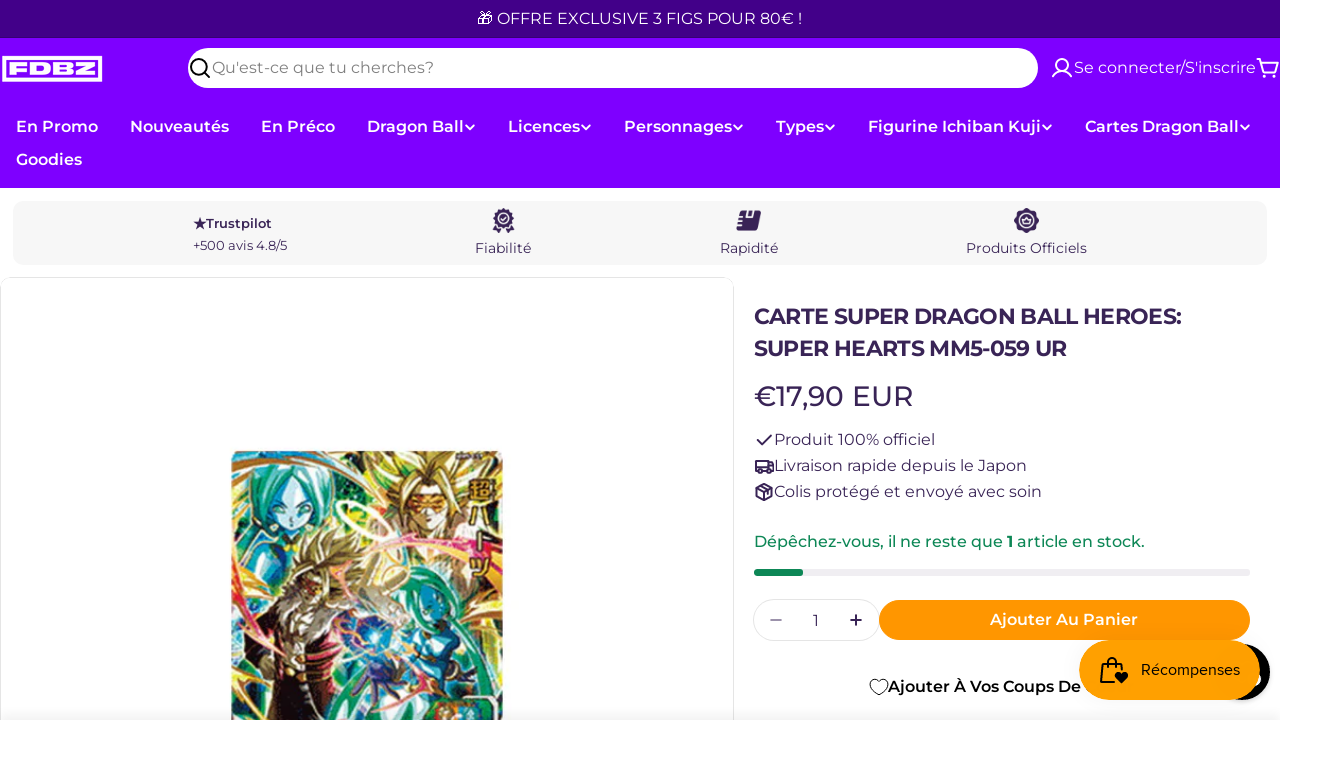

--- FILE ---
content_type: text/css
request_url: https://figurinesdbz.com/cdn/shop/t/23/assets/section-testimonials.css?v=153836119574949103891761583493
body_size: -343
content:
.testimonials{overflow:hidden}.testimonials .swiper-controls{align-items:center}.testimonials--layout-focused .swiper-controls{--swiper-navigation-offset-x: 23%}.testimonials--layout-focused .swiper-slide{height:auto;transition:opacity .3s;transition-property:transform,opacity}@media (min-width: 768px){.testimonials--layout-focused .swiper-slide:not(.swiper-slide-active){opacity:.2}}.testimonials--layout-focused .swiper-button{background-color:transparent}@media (min-width: 768px){.testimonials--layout-focused .page-width--full .section__header{padding-inline:1.6rem}.testimonials--layout-focused .swiper-controls{margin-top:0!important}}.testimonials--layout-standard .swiper,.testimonials--layout-card .swiper{overflow:visible}@media (min-width: 768px){.testimonials .f-column.swiper-slide{padding-inline:0;height:auto}}
/*# sourceMappingURL=/cdn/shop/t/23/assets/section-testimonials.css.map?v=153836119574949103891761583493 */
